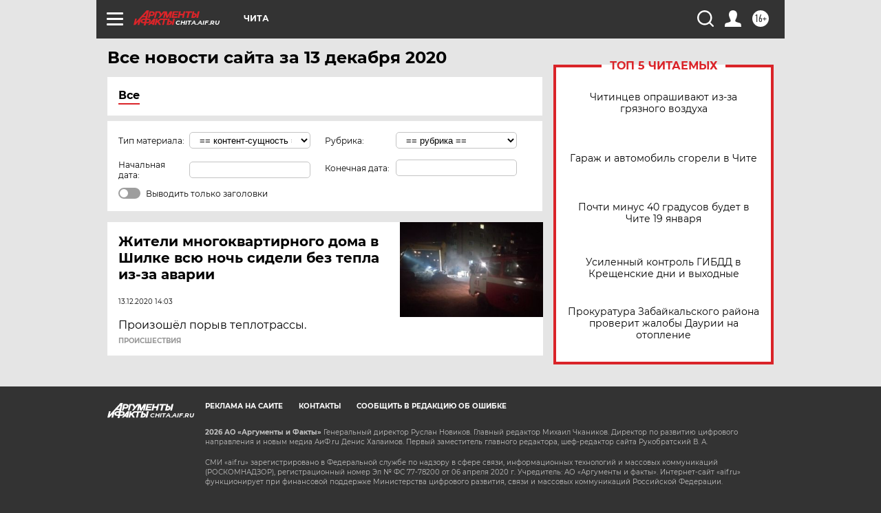

--- FILE ---
content_type: text/html
request_url: https://tns-counter.ru/nc01a**R%3Eundefined*aif_ru/ru/UTF-8/tmsec=aif_ru/309333836***
body_size: -73
content:
A9696606696D7B21X1768782625:A9696606696D7B21X1768782625